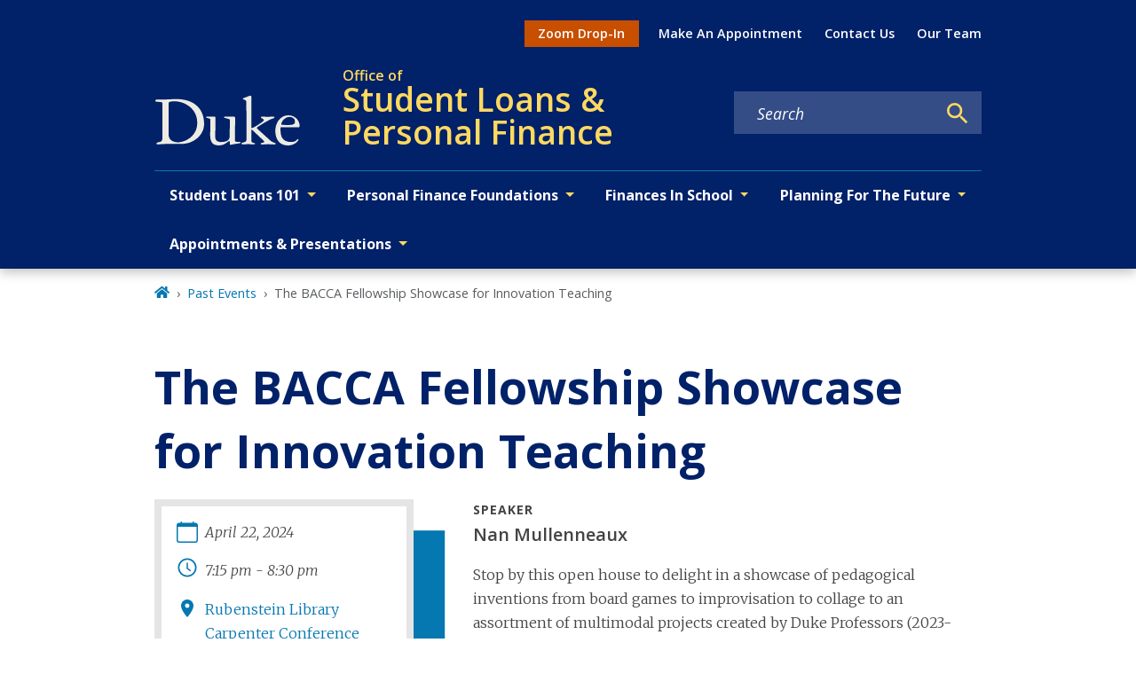

--- FILE ---
content_type: text/javascript
request_url: https://personalfinance.duke.edu/component---node-modules-dws-contributes-sitespro-gatsby-base-src-templates-event-template-js-fbe5ce231c573ccd8c19.js
body_size: 20965
content:
"use strict";(self.webpackChunkgeneral=self.webpackChunkgeneral||[]).push([[327],{1365:function(e,t,n){var r=n(3696),a=n(801),l=n(5285),i=n.n(l);t.A=e=>{let{startTime:t,endTime:n,block:l="time",element:o}=e;const c=i()(t).format("h:mm a"),s=i()(n).format("h:mm a"),u="12:00 am"===c&&"12:00 am"===s;return r.createElement("div",{className:(0,a.A)(l,o)},t&&r.createElement("p",{className:(0,a.A)(l,"time")},u?r.createElement("span",null,"All day"):r.createElement(r.Fragment,null,r.createElement("span",null,i()(t).format("h:mm a")),n&&r.createElement("span",null," - ",i()(n).format("h:mm a")))))}},4909:function(e,t,n){var r=n(3696),a=n(801);t.A=e=>{let{modifiers:t}=e;return r.createElement("hr",{className:(0,a.A)("divider","",t)})}},9373:function(e,t,n){n.r(t),n.d(t,{Head:function(){return K.p},default:function(){return Z}});var r=n(1192),a=n(3696),l=n(3083),i=n(8249),o=n(1365),c=n(4909),s=n(5587),u=n(8349),d=n(3369),m=n(801);function p(e){var t=Object.entries(e).filter((function(e){var t=e[1];return null!=t})).map((function(e){var t=e[0],n=e[1];return"".concat(encodeURIComponent(t),"=").concat(encodeURIComponent(String(n)))}));return t.length>0?"?".concat(t.join("&")):""}var f,h=n(4452),v=n.n(h),b=(f=function(e,t){return f=Object.setPrototypeOf||{__proto__:[]}instanceof Array&&function(e,t){e.__proto__=t}||function(e,t){for(var n in t)Object.prototype.hasOwnProperty.call(t,n)&&(e[n]=t[n])},f(e,t)},function(e,t){if("function"!=typeof t&&null!==t)throw new TypeError("Class extends value "+String(t)+" is not a constructor or null");function n(){this.constructor=e}f(e,t),e.prototype=null===t?Object.create(t):(n.prototype=t.prototype,new n)}),w=function(){return w=Object.assign||function(e){for(var t,n=1,r=arguments.length;n<r;n++)for(var a in t=arguments[n])Object.prototype.hasOwnProperty.call(t,a)&&(e[a]=t[a]);return e},w.apply(this,arguments)},y=function(e,t,n,r){return new(n||(n=Promise))((function(a,l){function i(e){try{c(r.next(e))}catch(t){l(t)}}function o(e){try{c(r.throw(e))}catch(t){l(t)}}function c(e){var t;e.done?a(e.value):(t=e.value,t instanceof n?t:new n((function(e){e(t)}))).then(i,o)}c((r=r.apply(e,t||[])).next())}))},g=function(e,t){var n,r,a,l,i={label:0,sent:function(){if(1&a[0])throw a[1];return a[1]},trys:[],ops:[]};return l={next:o(0),throw:o(1),return:o(2)},"function"==typeof Symbol&&(l[Symbol.iterator]=function(){return this}),l;function o(l){return function(o){return function(l){if(n)throw new TypeError("Generator is already executing.");for(;i;)try{if(n=1,r&&(a=2&l[0]?r.return:l[0]?r.throw||((a=r.return)&&a.call(r),0):r.next)&&!(a=a.call(r,l[1])).done)return a;switch(r=0,a&&(l=[2&l[0],a.value]),l[0]){case 0:case 1:a=l;break;case 4:return i.label++,{value:l[1],done:!1};case 5:i.label++,r=l[1],l=[0];continue;case 7:l=i.ops.pop(),i.trys.pop();continue;default:if(!(a=i.trys,(a=a.length>0&&a[a.length-1])||6!==l[0]&&2!==l[0])){i=0;continue}if(3===l[0]&&(!a||l[1]>a[0]&&l[1]<a[3])){i.label=l[1];break}if(6===l[0]&&i.label<a[1]){i.label=a[1],a=l;break}if(a&&i.label<a[2]){i.label=a[2],i.ops.push(l);break}a[2]&&i.ops.pop(),i.trys.pop();continue}l=t.call(e,i)}catch(o){l=[6,o],r=0}finally{n=a=0}if(5&l[0])throw l[1];return{value:l[0]?l[1]:void 0,done:!0}}([l,o])}}},E=function(e,t){var n={};for(var r in e)Object.prototype.hasOwnProperty.call(e,r)&&t.indexOf(r)<0&&(n[r]=e[r]);if(null!=e&&"function"==typeof Object.getOwnPropertySymbols){var a=0;for(r=Object.getOwnPropertySymbols(e);a<r.length;a++)t.indexOf(r[a])<0&&Object.prototype.propertyIsEnumerable.call(e,r[a])&&(n[r[a]]=e[r[a]])}return n};var _=function(e){function t(){var t=null!==e&&e.apply(this,arguments)||this;return t.openShareDialog=function(e){var n,r,a=t.props,l=a.onShareWindowClose,i=a.windowHeight,o=void 0===i?400:i,c=a.windowPosition,s=void 0===c?"windowCenter":c,u=a.windowWidth,d=void 0===u?550:u;!function(e,t,n){var r=t.height,a=t.width,l=E(t,["height","width"]),i=w({height:r,width:a,location:"no",toolbar:"no",status:"no",directories:"no",menubar:"no",scrollbars:"yes",resizable:"no",centerscreen:"yes",chrome:"yes"},l),o=window.open(e,"",Object.keys(i).map((function(e){return"".concat(e,"=").concat(i[e])})).join(", "));if(n)var c=window.setInterval((function(){try{(null===o||o.closed)&&(window.clearInterval(c),n(o))}catch(e){console.error(e)}}),1e3)}(e,w({height:o,width:d},"windowCenter"===s?(n=d,r=o,{left:window.outerWidth/2+(window.screenX||window.screenLeft||0)-n/2,top:window.outerHeight/2+(window.screenY||window.screenTop||0)-r/2}):function(e,t){return{top:(window.screen.height-t)/2,left:(window.screen.width-e)/2}}(d,o)),l)},t.handleClick=function(e){return y(t,void 0,void 0,(function(){var t,n,r,a,l,i,o,c,s,u;return g(this,(function(d){switch(d.label){case 0:return t=this.props,n=t.beforeOnClick,r=t.disabled,a=t.networkLink,l=t.onClick,i=t.url,o=t.openShareDialogOnClick,c=t.opts,s=a(i,c),r?[2]:(e.preventDefault(),n?(u=n(),!(m=u)||"object"!=typeof m&&"function"!=typeof m||"function"!=typeof m.then?[3,2]:[4,u]):[3,2]);case 1:d.sent(),d.label=2;case 2:return o&&this.openShareDialog(s),l&&l(e,s),[2]}var m}))}))},t}return b(t,e),t.prototype.render=function(){var e=this.props,t=(e.beforeOnClick,e.children),n=e.className,r=e.disabled,l=e.disabledStyle,i=e.forwardedRef,o=(e.networkLink,e.networkName),c=(e.onShareWindowClose,e.openShareDialogOnClick,e.opts,e.resetButtonStyle),s=e.style,u=(e.url,e.windowHeight,e.windowPosition,e.windowWidth,E(e,["beforeOnClick","children","className","disabled","disabledStyle","forwardedRef","networkLink","networkName","onShareWindowClose","openShareDialogOnClick","opts","resetButtonStyle","style","url","windowHeight","windowPosition","windowWidth"])),d=v()("react-share__ShareButton",{"react-share__ShareButton--disabled":!!r,disabled:!!r},n),m=w(w(c?{backgroundColor:"transparent",border:"none",padding:0,font:"inherit",color:"inherit",cursor:"pointer"}:{},s),r&&l);return a.createElement("button",w({},u,{"aria-label":u["aria-label"]||o,className:d,onClick:this.handleClick,ref:i,style:m}),t)},t.defaultProps={disabledStyle:{opacity:.6},openShareDialogOnClick:!0,resetButtonStyle:!0},t}(a.Component),k=_,N=function(){return N=Object.assign||function(e){for(var t,n=1,r=arguments.length;n<r;n++)for(var a in t=arguments[n])Object.prototype.hasOwnProperty.call(t,a)&&(e[a]=t[a]);return e},N.apply(this,arguments)};var O=function(e,t,n,r){function l(l,i){var o=n(l),c=N({},l);return Object.keys(o).forEach((function(e){delete c[e]})),a.createElement(k,N({},r,c,{forwardedRef:i,networkName:e,networkLink:t,opts:n(l)}))}return l.displayName="ShareButton-".concat(e),(0,a.forwardRef)(l)};var S=O("email",(function(e,t){var n=t.subject,r=t.body,a=t.separator;return"mailto:"+p({subject:n,body:r?r+a+e:e})}),(function(e){return{subject:e.subject,body:e.body,separator:e.separator||" "}}),{openShareDialogOnClick:!1,onClick:function(e,t){window.location.href=t}}),A=function(){return A=Object.assign||function(e){for(var t,n=1,r=arguments.length;n<r;n++)for(var a in t=arguments[n])Object.prototype.hasOwnProperty.call(t,a)&&(e[a]=t[a]);return e},A.apply(this,arguments)},C=function(e,t){var n={};for(var r in e)Object.prototype.hasOwnProperty.call(e,r)&&t.indexOf(r)<0&&(n[r]=e[r]);if(null!=e&&"function"==typeof Object.getOwnPropertySymbols){var a=0;for(r=Object.getOwnPropertySymbols(e);a<r.length;a++)t.indexOf(r[a])<0&&Object.prototype.propertyIsEnumerable.call(e,r[a])&&(n[r[a]]=e[r[a]])}return n};function j(e){var t=function(t){var n=t.bgStyle,r=t.borderRadius,l=t.iconFillColor,i=t.round,o=t.size,c=C(t,["bgStyle","borderRadius","iconFillColor","round","size"]);return a.createElement("svg",A({viewBox:"0 0 64 64",width:o,height:o},c),i?a.createElement("circle",{cx:"32",cy:"32",r:"31",fill:e.color,style:n}):a.createElement("rect",{width:"64",height:"64",rx:r,ry:r,fill:e.color,style:n}),a.createElement("path",{d:e.path,fill:l}))};return t.defaultProps={bgStyle:{},borderRadius:0,iconFillColor:"white",size:64},t}var P=j({color:"#7f7f7f",networkName:"email",path:"M17,22v20h30V22H17z M41.1,25L32,32.1L22.9,25H41.1z M20,39V26.6l12,9.3l12-9.3V39H20z"}),x=function(){var e=function(t,n){return e=Object.setPrototypeOf||{__proto__:[]}instanceof Array&&function(e,t){e.__proto__=t}||function(e,t){for(var n in t)Object.prototype.hasOwnProperty.call(t,n)&&(e[n]=t[n])},e(t,n)};return function(t,n){if("function"!=typeof n&&null!==n)throw new TypeError("Class extends value "+String(n)+" is not a constructor or null");function r(){this.constructor=t}e(t,n),t.prototype=null===n?Object.create(n):(r.prototype=n.prototype,new r)}}(),H=function(e){function t(t){var n=e.call(this,t)||this;return n.name="AssertionError",n}return x(t,e),t}(Error);function I(e,t){if(!e)throw new H(t)}var F=O("facebook",(function(e,t){var n=t.quote,r=t.hashtag;return I(e,"facebook.url"),"https://www.facebook.com/sharer/sharer.php"+p({u:e,quote:n,hashtag:r})}),(function(e){return{quote:e.quote,hashtag:e.hashtag}}),{windowWidth:550,windowHeight:400}),D=j({color:"#3b5998",networkName:"facebook",path:"M34.1,47V33.3h4.6l0.7-5.3h-5.3v-3.4c0-1.5,0.4-2.6,2.6-2.6l2.8,0v-4.8c-0.5-0.1-2.2-0.2-4.1-0.2 c-4.1,0-6.9,2.5-6.9,7V28H24v5.3h4.6V47H34.1z"});var T=O("twitter",(function(e,t){var n=t.title,r=t.via,a=t.hashtags,l=void 0===a?[]:a,i=t.related,o=void 0===i?[]:i;return I(e,"twitter.url"),I(Array.isArray(l),"twitter.hashtags is not an array"),I(Array.isArray(o),"twitter.related is not an array"),"https://twitter.com/share"+p({url:e,text:n,via:r,hashtags:l.length>0?l.join(","):void 0,related:o.length>0?o.join(","):void 0})}),(function(e){return{hashtags:e.hashtags,title:e.title,via:e.via,related:e.related}}),{windowWidth:550,windowHeight:400}),z=j({color:"#00aced",networkName:"twitter",path:"M48,22.1c-1.2,0.5-2.4,0.9-3.8,1c1.4-0.8,2.4-2.1,2.9-3.6c-1.3,0.8-2.7,1.3-4.2,1.6 C41.7,19.8,40,19,38.2,19c-3.6,0-6.6,2.9-6.6,6.6c0,0.5,0.1,1,0.2,1.5c-5.5-0.3-10.3-2.9-13.5-6.9c-0.6,1-0.9,2.1-0.9,3.3 c0,2.3,1.2,4.3,2.9,5.5c-1.1,0-2.1-0.3-3-0.8c0,0,0,0.1,0,0.1c0,3.2,2.3,5.8,5.3,6.4c-0.6,0.1-1.1,0.2-1.7,0.2c-0.4,0-0.8,0-1.2-0.1 c0.8,2.6,3.3,4.5,6.1,4.6c-2.2,1.8-5.1,2.8-8.2,2.8c-0.5,0-1.1,0-1.6-0.1c2.9,1.9,6.4,2.9,10.1,2.9c12.1,0,18.7-10,18.7-18.7 c0-0.3,0-0.6,0-0.8C46,24.5,47.1,23.4,48,22.1z"});var L=O("linkedin",(function(e,t){var n=t.title,r=t.summary,a=t.source;return I(e,"linkedin.url"),"https://linkedin.com/shareArticle"+p({url:e,mini:"true",title:n,summary:r,source:a})}),(function(e){return{title:e.title,summary:e.summary,source:e.source}}),{windowWidth:750,windowHeight:600}),M=j({color:"#007fb1",networkName:"linkedin",path:"M20.4,44h5.4V26.6h-5.4V44z M23.1,18c-1.7,0-3.1,1.4-3.1,3.1c0,1.7,1.4,3.1,3.1,3.1 c1.7,0,3.1-1.4,3.1-3.1C26.2,19.4,24.8,18,23.1,18z M39.5,26.2c-2.6,0-4.4,1.4-5.1,2.8h-0.1v-2.4h-5.2V44h5.4v-8.6 c0-2.3,0.4-4.5,3.2-4.5c2.8,0,2.8,2.6,2.8,4.6V44H46v-9.5C46,29.8,45,26.2,39.5,26.2z"});var W=e=>{var t,n;let{modifiers:r,shareTitle:l,pageTitle:i,pageSummary:o}=e;const c=`${null===d.globalHistory||void 0===d.globalHistory||null===(t=d.globalHistory.location)||void 0===t?void 0:t.origin}${null===d.globalHistory||void 0===d.globalHistory||null===(n=d.globalHistory.location)||void 0===n?void 0:n.pathname}`;return a.createElement("div",{className:(0,m.A)("share","wrapper",r)},a.createElement(u.A,{level:3,modifiers:["label"]},l),a.createElement(S,{url:c,subject:i,body:o},a.createElement(P,{size:50,round:!0})),a.createElement(F,{url:c,quote:i},a.createElement(D,{size:50,round:!0})),a.createElement(T,{url:c,title:i},a.createElement(z,{size:50,round:!0})),a.createElement(L,{url:c,title:i,body:o},a.createElement(M,{size:50,round:!0})))},$=n(4249),B=n(2336),R=n(1615);var U=e=>e?0===e.length?"":1===e.length?e[0]:2===e.length?`${e[0]}, ${e[1]}`:e.join(", "):"",V=n(3247),q=n(4237);var J=e=>{let{title:t,imageDetails:n,startAt:d,endAt:m,locationText:p,locationUrl:f,presenter:h,cost:v,summary:b,body:w,additionalLinks:y,additionalLocationInfo:g,additionalInfo:E,contactName:_,contactEmail:k,contactPhone:N,moreEventInfoUrl:O,categories:S,categories_site_specific:A,series:C,sponsor:j,cosponsors:P,webcastUrl:x,feedImageUrl:H,feedImageAltText:I,status:F}=e,D=null;const T=new Set([].concat((0,r.A)(S),(0,r.A)(A))),z=Array.from(T).sort();n.variants||n.uri?D=a.createElement("div",{className:"events-featured-image"},a.createElement(V.gD,{imageDetails:n,targetedSizes:["large_3_2","small_3_2"]})):H&&(D=a.createElement("div",{className:"events-featured-image"},a.createElement("img",{src:H,alt:I})));const L=d?d.split("T")[0]:"",M=m?m.split("T")[0]:"";return a.createElement(a.Fragment,null,a.createElement(u.A,{level:1},F&&"CONFIRMED"!==F&&a.createElement("span",{className:"event-status"},a.createElement("i",null,F),a.createElement("br",null)),t),a.createElement("div",{className:"row"},a.createElement("aside",{className:"col-lg-4 col-md-5 col-sm-12"},a.createElement("div",{className:"aside-top"},a.createElement(q.A,{className:"event-meta"},a.createElement("div",{className:"field-container"},a.createElement(R.S4m,null),a.createElement(i.A,{startDate:d,endDate:L!==M?m:null})),a.createElement("div",{className:"field-container"},a.createElement(B.Hwb,null),a.createElement(o.A,{startTime:d,endTime:m})),f&&p&&"None"!==p?a.createElement("div",{className:"field-container"},a.createElement($.JFD,null),a.createElement("a",{href:f},p)):a.createElement(a.Fragment,null,p&&a.createElement("div",{className:"field-container"},a.createElement($.JFD,null),a.createElement("p",null,p))),v&&a.createElement(a.Fragment,null,a.createElement("div",{className:"field-label"},"Cost"),a.createElement("p",null,v)),x&&a.createElement(a.Fragment,null,a.createElement("div",{className:"field-label"},"Webcast"),a.createElement("p",null,a.createElement("a",{href:x},"Link"))),a.createElement(W,{shareTitle:"Share this event",pageTitle:t,pageSummary:b}))),a.createElement("div",{className:"aside-bottom"},_&&"None"!==_&&a.createElement(a.Fragment,null,a.createElement("div",{className:"field-label"},"Contact"),a.createElement("div",null,a.createElement("a",{href:k&&"mailto:"+k},_)),N&&a.createElement("div",null,N)),j&&a.createElement(a.Fragment,null,a.createElement("div",{className:"field-label"},"Event Sponsored By"),a.createElement("p",null,a.createElement("span",{className:"event-sponsor"},U([j].concat((0,r.A)(P)))))),C.length>0&&a.createElement(a.Fragment,null,a.createElement("div",{className:"field-label"},"Series"),a.createElement("ul",{className:"series-list"},C.map(((e,t)=>a.createElement("li",{key:"series-"+t+1},e))))))),a.createElement("div",{className:"event-content col-lg-8 col-md-7 col-sm-12"},D,h&&a.createElement(a.Fragment,null,a.createElement("div",{className:"field-label"},"Speaker"),a.createElement("p",{className:"speaker"},h)),w&&a.createElement("div",{className:"body"},a.createElement(l.A,{content:w})),E&&a.createElement(a.Fragment,null,a.createElement(l.A,{content:E})),a.createElement("div",{className:"more-event-info"},O&&a.createElement("p",null,a.createElement(s.A,{link:O,showIcon:!0},"More Event Information")),y.length>0&&a.createElement(a.Fragment,null,y.map(((e,t)=>a.createElement("p",null,a.createElement(s.A,{link:e.uri,key:"addl-link-"+t+1,showIcon:!0},e.title))))),g&&a.createElement(a.Fragment,null,a.createElement("p",{className:"field-label"},"Additional Location Information"),a.createElement(l.A,{content:g}))),a.createElement(c.A,null),z.length>0&&a.createElement(a.Fragment,null,a.createElement("div",{className:"field-label"},"Categories"),a.createElement("p",null,a.createElement("span",{className:"category"},U(z)))))))},G=n(8894),Q=n(1660),X=n(9568);var Y=e=>{let{children:t,mainBlock:n="main-content",mainModifiers:r=[],layoutModifiers:l=["layout-no-sidebar"],mainContentModifiers:i=["events"],hasSidebar:o,title:c,nid:s,publishedStatus:u,pastEvent:d}=e;o&&(r.push("with-sidebar"),i.push("with-sidebar"));const p=d?"past-events":"events";return a.createElement(G.A,{nid:s,publishedStatus:u},a.createElement("main",{className:(0,m.A)(n,l,i),id:"reach-skip-nav","data-reach-skip-nav-content":"",tabIndex:"-1"},a.createElement(Q.A,null,a.createElement(X.g,{pageTitle:c,customParents:(0,X.N)(p)}),t)))},K=n(1769);var Z=e=>{let{data:t,pageContext:n}=e;const{fields:r={}}=t,l=(e=>{var t,n,r,a,l,i,o,c,s,u,d,m,p,f,h,v;const b=e.relationships||{};return{title:e.field_title_override||e.title,imageDetails:(0,V.Mt)(null==b?void 0:b.field_featured_media),startAt:null===(t=e.date)||void 0===t?void 0:t.start,endAt:null===(n=e.date)||void 0===n?void 0:n.end,locationText:e.field_location_text,locationUrl:null===(r=e.field_location_link)||void 0===r?void 0:r.uri,presenter:e.field_presenter_speaker,cost:e.field_cost,summary:null===(a=e.body)||void 0===a?void 0:a.summary,body:null===(l=e.body)||void 0===l?void 0:l.processed,additionalLocationInfo:null===(i=e.field_additional_location_inform)||void 0===i?void 0:i.processed,additionalInfo:null===(o=e.field_additional_info)||void 0===o?void 0:o.processed,additionalLinks:e.field_additional_links||[],contactName:e.field_contact_name,contactEmail:e.field_contact_email,contactPhone:e.field_contact_phone,moreEventInfoUrl:null===(c=e.field_more_event_info)||void 0===c?void 0:c.uri,categories:(null===(s=b.field_categories)||void 0===s?void 0:s.map((e=>e.name)))||[],categories_site_specific:(null===(u=b.field_categories_site_specific)||void 0===u?void 0:u.map((e=>e.name)))||[],series:(null===(d=b.field_series)||void 0===d?void 0:d.map((e=>e.name)))||[],sponsor:null===(m=b.field_sponsors)||void 0===m?void 0:m.name,cosponsors:(null===(p=b.field_co_sponsors)||void 0===p?void 0:p.map((e=>e.name)))||[],webcastUrl:null===(f=e.field_webcast_url)||void 0===f?void 0:f.uri,feedImageUrl:null===(h=e.field_feed_image_url)||void 0===h?void 0:h.uri,feedImageAltText:e.field_feed_image_alt_text,status:null===(v=b.field_status)||void 0===v?void 0:v.name}})(r),i=new Date,o=new Date(l.endAt);return a.createElement(Y,{title:l.title,nid:n.NID,publishedStatus:n.publishedStatus,pastEvent:i>o},a.createElement(J,l))}},9568:function(e,t,n){n.d(t,{g:function(){return h},N:function(){return f}});var r=n(3696),a=n(4067),l=n(9241),i=n(801),o=n(5334),c=n(5637),s=n(9805);function u(e,t){let n=0;try{for(let r of t)if(r.node.drupal_id===e&&r.node.drupal_parent_menu_item){r.node.drupal_parent_menu_item.includes("menu_link_content:")&&(r.node.drupal_parent_menu_item=r.node.drupal_parent_menu_item.replace("menu_link_content:","")),n=r.node.drupal_parent_menu_item;break}return n}catch(r){return(0,c.s)(r)}}function d(e,t,n){let r={path:e,title:t,uri:"",drupal_id:0,parent_id:0,menu_name:""},a=[];"/"===r.path&&(r.path=null);try{for(let a of n){if((0,s.W)(a.node.link.uri_alias)===r.path){r.drupal_id=a.node.drupal_id,r.title=a.node.title,r.uri=(0,s.W)(a.node.link.uri_alias),r.parent_id=a.node.drupal_parent_menu_item,r.menu_name=a.node.menu_name;break}}""===r.menu_name&&(r.uri=r.path);const e=function(e,t){let n,r={};try{for(let a=0,l=e.length;a<l;a++)if(n=e[a].node,n.menu_name===t&&!0===n.enabled&&(r[n.drupal_id]=n,null!=n.drupal_parent_menu_item&&n.drupal_parent_menu_item.includes(n.bundle))){let e=n.drupal_parent_menu_item.replace(n.bundle+":","");r[n.drupal_id].drupal_parent_menu_item=e}return r}catch(a){(0,c.s)(a)}}(n,r.menu_name);let t=u(r.drupal_id,n);for(;0!==t&&e[t];){var l,i;null==a||a.unshift({title:`${null===(l=e[t])||void 0===l?void 0:l.title}`,uri:`${null===(i=e[t])||void 0===i?void 0:i.link.uri_alias}`}),t=u(t,n)}return null==a||a.push({title:`${r.title}`,uri:`${r.uri}`}),null==a||a.unshift({title:"Home",uri:"/"}),a}catch(o){(0,c.s)(o)}}var m=n(2605),p=n(9814);const f=e=>{const t=(0,m.hd)();return[{title:t.listPages[e].title,uri:"/"+t.listPages[e].url}]},h=e=>{let{customParents:t,pageTitle:n,location:s}=e;const u=(0,m.hd)();let f=null==u?void 0:u.site_url,h=((e,t,n)=>{const r=(0,o.Fh)();if(e&&e.length){var a,l;let n=[{title:"Home",uri:"/"}];return n=null===(a=n)||void 0===a?void 0:a.concat(e),null===(l=n)||void 0===l||l.push({title:t,uri:""}),n}return d(null==n?void 0:n.pathname,t,r)})(t,n,s),v=function(e,t){var n;void 0===e&&(e=[]);let r=[];return null===(n=e)||void 0===n||n.forEach(((e,n)=>{r.push({"@type":"ListItem",position:n+1,item:{...e.uri&&{"@id":t+e.uri},name:e.title}})})),{"@context":"http://schema.org","@type":"BreadcrumbList",itemListElement:r}}(h,f),b=[];try{if(!h)return null;const e=(null==h?void 0:h.length)-1;b=null==h?void 0:h.map(((t,i)=>{switch(i){case 0:return r.createElement("li",{key:`breadcrumb_item${i}`,className:"breadcrumb-item"},r.createElement(a.A,{to:t.uri,title:"Home"},r.createElement(l.rQ8,null)));case e:return r.createElement("li",{key:`breadcrumb_item${i}`,className:"breadcrumb-item active","aria-current":"page"},n);default:return r.createElement("li",{key:`breadcrumb_item${i}`,className:"breadcrumb-item"},r.createElement(a.A,{to:t.uri},t.title))}}))}catch(w){return(0,c.s)(w)}return r.createElement(r.Fragment,null,r.createElement(p.m,null,r.createElement("script",{type:"application/ld+json"},JSON.stringify(v))),r.createElement("nav",{"aria-label":"breadcrumb",className:(0,i.A)("breadcrumb","wrapper"),role:"navigation"},b&&r.createElement("ol",{className:"breadcrumb breadcrumb-enterprise"},b)))}}}]);